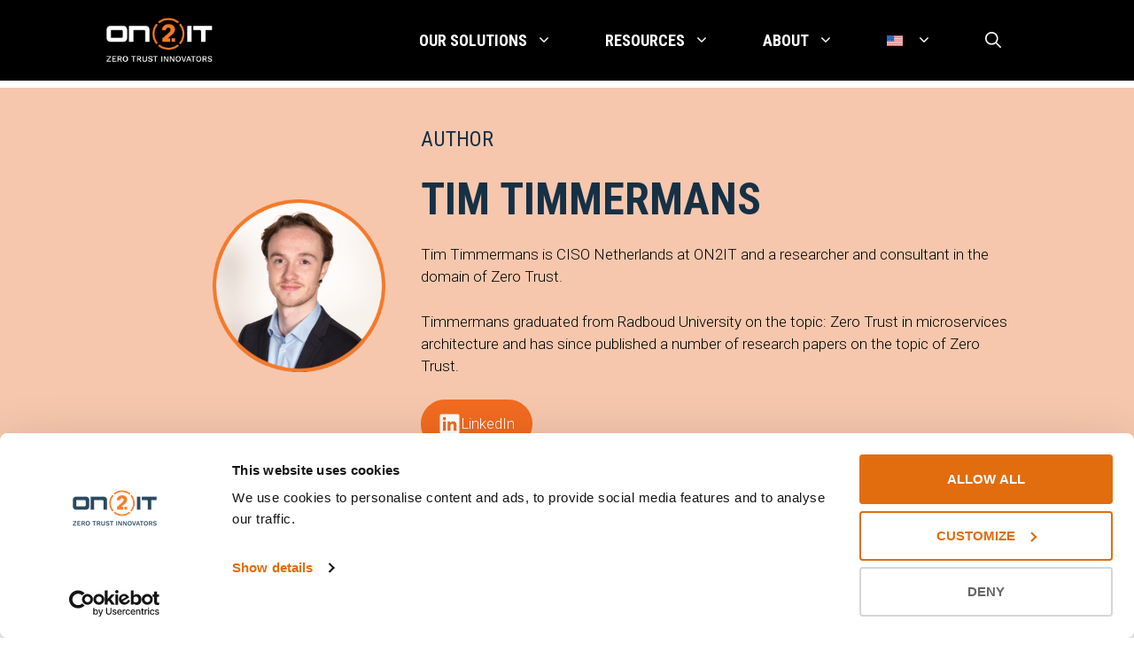

--- FILE ---
content_type: text/css; charset=UTF-8
request_url: https://on2it.net/wp-content/uploads/generateblocks/style-139479.css?ver=1768423232
body_size: 2162
content:
.gb-headline-dddcb599{margin-bottom:10px;}.gb-headline-2c96ec49{font-size:25px;font-weight:normal;text-transform:initial;color:var(--accent);}.gb-headline-ce6edb88{font-weight:bold;text-transform:uppercase;margin-bottom:10px;color:var(--base-3);}h2.gb-headline-05eb5658{font-size:25px;font-weight:normal;text-transform:initial;color:var(--accent);}h4.gb-headline-c4f8f48f{font-weight:400;}h4.gb-headline-1cab9d0a{font-size:17px;font-weight:700;color:var(--base-3);}p.gb-headline-b0acfddd{font-size:15px;color:var(--base-3);}h4.gb-headline-1a149a6d{font-size:17px;font-weight:700;color:var(--base-3);}p.gb-headline-51d1e74a{font-size:15px;color:var(--base-3);}h4.gb-headline-41056341{font-size:17px;font-weight:700;color:var(--base-3);}p.gb-headline-0a68abb4{font-size:15px;}h4.gb-headline-5ba53a0b{font-size:17px;font-weight:700;color:#ffffff;}p.gb-headline-700d3c27{font-size:15px;color:var(--base-2);}h4.gb-headline-6af0a0d2{font-size:17px;font-weight:700;color:#ffffff;}h4.gb-headline-57cf074b{font-size:17px;font-weight:500;margin-bottom:10px;color:var(--base-3);}p.gb-headline-c312a1ca{font-size:15px;color:var(--base-3);}h4.gb-headline-d9f3e888{font-size:17px;font-weight:500;margin-bottom:10px;color:var(--base-3);}p.gb-headline-695144e4{font-size:15px;color:var(--base-3);}h4.gb-headline-2be781b1{font-size:17px;font-weight:500;margin-bottom:10px;color:var(--base-3);}p.gb-headline-c167c5c4{font-size:15px;}h4.gb-headline-a78b6aef{font-size:17px;font-weight:400;color:#ffffff;}p.gb-headline-2a34ac73{font-size:15px;}h4.gb-headline-448456cf{font-size:17px;font-weight:400;margin-bottom:10px;color:#ffffff;}h4.gb-headline-34880f02{font-size:17px;font-weight:500;margin-bottom:10px;color:var(--base-3);}p.gb-headline-0793cc31{font-size:15px;color:var(--base-3);}h4.gb-headline-06c9bd1e{font-size:17px;font-weight:500;margin-bottom:10px;color:var(--base-3);}p.gb-headline-d21d9ba1{font-size:15px;color:var(--base-3);}h4.gb-headline-2a9243c0{font-size:17px;font-weight:500;margin-bottom:10px;color:var(--base-3);}p.gb-headline-c591f54b{font-size:15px;}h4.gb-headline-ad65ce73{font-size:17px;font-weight:400;margin-bottom:10px;color:#ffffff;}h4.gb-headline-75810919{font-size:17px;font-weight:500;margin-bottom:10px;color:var(--base-3);}p.gb-headline-24b9b82e{font-size:15px;}p.gb-headline-3c7a443f{display:flex;flex-direction:row;align-items:center;justify-content:flex-start;column-gap:20px;font-size:15px;margin-bottom:020px;color:var(--contrast-3);}p.gb-headline-3c7a443f .gb-icon{line-height:0;color:var(--dark-orange);}p.gb-headline-3c7a443f .gb-icon svg{width:1em;height:1em;fill:currentColor;}p.gb-headline-87b1783f{display:flex;flex-direction:row;align-items:center;justify-content:flex-start;column-gap:20px;font-size:15px;margin-bottom:020px;color:var(--contrast-3);}p.gb-headline-87b1783f .gb-icon{line-height:0;color:var(--dark-orange);}p.gb-headline-87b1783f .gb-icon svg{width:1em;height:1em;fill:currentColor;}p.gb-headline-33736700{display:flex;flex-direction:row;align-items:center;justify-content:flex-start;column-gap:20px;font-size:15px;margin-bottom:020px;color:var(--contrast-3);}p.gb-headline-33736700 .gb-icon{line-height:0;color:var(--dark-orange);}p.gb-headline-33736700 .gb-icon svg{width:1em;height:1em;fill:currentColor;}h4.gb-headline-798d4ac6{font-size:17px;color:var(--base-3);}p.gb-headline-91703310{font-size:15px;}h2.gb-headline-6d56dfe1{font-size:25px;font-weight:700;text-transform:uppercase;text-align:center;padding-top:0px;padding-left:0px;}p.gb-headline-50160f55{display:flex;flex-direction:row;align-items:center;justify-content:flex-start;column-gap:20px;font-size:17px;margin-bottom:020px;color:var(--contrast-3);}p.gb-headline-50160f55 .gb-icon{line-height:0;color:var(--dark-orange);}p.gb-headline-50160f55 .gb-icon svg{width:1em;height:1em;fill:currentColor;}p.gb-headline-d4a15984{display:flex;flex-direction:row;align-items:center;justify-content:flex-start;column-gap:20px;font-size:17px;margin-bottom:020px;color:var(--contrast-3);}p.gb-headline-d4a15984 .gb-icon{line-height:0;color:var(--dark-orange);}p.gb-headline-d4a15984 .gb-icon svg{width:1em;height:1em;fill:currentColor;}p.gb-headline-76a54e03{display:flex;flex-direction:row;align-items:center;justify-content:flex-start;column-gap:20px;font-size:17px;text-align:center;margin-bottom:020px;color:var(--contrast-3);}p.gb-headline-76a54e03 .gb-icon{line-height:0;color:var(--dark-orange);}p.gb-headline-76a54e03 .gb-icon svg{width:1em;height:1em;fill:currentColor;}h4.gb-headline-ab1c772c{font-size:23px;font-weight:700;text-transform:uppercase;text-align:center;}.gb-accordion__item:not(.gb-accordion__item-open) > .gb-button .gb-accordion__icon-open{display:none;}.gb-accordion__item.gb-accordion__item-open > .gb-button .gb-accordion__icon{display:none;}.gb-button-btn-main{display:inline-flex;font-family:Roboto Condensed, sans-serif;font-size:20px;text-transform:uppercase;padding:15px 50px;border-radius:100px;border:3px solid var(--base-2);background-color:var(--base-2);color:#ffffff;text-decoration:none;}.gb-button-btn-main:hover, .gb-button-btn-main:active, .gb-button-btn-main:focus{border-color:var(--dark-orange);background-color:var(--dark-orange);color:#ffffff;}.gb-button-btn-outline{display:inline-flex;font-family:Roboto Condensed, sans-serif;font-size:20px;text-transform:uppercase;padding:15px 50px;border-radius:100px;border:3px solid var(--contrast);color:var(--contrast);text-decoration:none;}.gb-button-btn-outline:hover, .gb-button-btn-outline:active, .gb-button-btn-outline:focus{border-color:var(--contrast);background-color:var(--contrast);color:#ffffff;}.gb-button-wrapper .gb-button-d56aa51e{display:inline-flex;align-items:center;justify-content:center;font-family:Roboto Condensed, sans-serif;font-size:20px;text-transform:uppercase;text-align:center;padding:12px 50px;border-radius:100px;border:3px solid var(--base-2);background-color:var(--base-2);color:#ffffff;text-decoration:none;}.gb-button-wrapper .gb-button-d56aa51e:hover, .gb-button-wrapper .gb-button-d56aa51e:active, .gb-button-wrapper .gb-button-d56aa51e:focus{border-color:var(--dark-orange);background-color:var(--dark-orange);color:var(--base-3);}.gb-button-wrapper .gb-button-d56aa51e .gb-icon{font-size:1em;line-height:0;padding-right:0.5em;}.gb-button-wrapper .gb-button-d56aa51e .gb-icon svg{height:1em;width:1em;fill:currentColor;}a.gb-button-1cdc919d{display:inline-flex;align-items:center;column-gap:0.5em;padding:15px 20px;border-radius:100px;background-color:var(--base-2);color:#ffffff;text-decoration:none;}a.gb-button-1cdc919d:hover, a.gb-button-1cdc919d:active, a.gb-button-1cdc919d:focus{background-color:var(--dark-orange);color:#ffffff;}a.gb-button-1cdc919d .gb-icon{line-height:0;}a.gb-button-1cdc919d .gb-icon svg{width:25px;height:25px;fill:currentColor;}.gb-query-loop-pagination a.gb-button-9aaed5c2{display:inline-flex;padding:15px 20px;border-radius:100px;background-color:var(--dark-orange);color:#ffffff;text-decoration:none;}.gb-query-loop-pagination a.gb-button-9aaed5c2:hover, .gb-query-loop-pagination a.gb-button-9aaed5c2:active, .gb-query-loop-pagination a.gb-button-9aaed5c2:focus{background-color:#222222;color:#ffffff;}.gb-query-loop-pagination .gb-button-44784eae{display:inline-flex;padding:15px 20px;border-radius:100px;background-color:var(--base-2);color:#ffffff;text-decoration:none;}.gb-query-loop-pagination .gb-button-44784eae:hover, .gb-query-loop-pagination .gb-button-44784eae:active, .gb-query-loop-pagination .gb-button-44784eae:focus{background-color:#222222;color:#ffffff;}.gb-query-loop-pagination .gb-button-44784eae.gb-block-is-current, .gb-query-loop-pagination .gb-button-44784eae.gb-block-is-current:hover, .gb-query-loop-pagination .gb-button-44784eae.gb-block-is-current:active, .gb-query-loop-pagination .gb-button-44784eae.gb-block-is-current:focus{background-color:var(--contrast);}.gb-query-loop-pagination a.gb-button-23dec208{display:inline-flex;padding:15px 20px;border-radius:100px;background-color:var(--base-2);color:#ffffff;text-decoration:none;}.gb-query-loop-pagination a.gb-button-23dec208:hover, .gb-query-loop-pagination a.gb-button-23dec208:active, .gb-query-loop-pagination a.gb-button-23dec208:focus{background-color:#222222;color:#ffffff;}.gb-button-wrapper a.gb-button-f6deabe0{display:inline-flex;align-items:center;justify-content:center;column-gap:0.5em;font-size:15px;text-align:center;padding:5px 20px 5px 0;color:var(--link-color-footer);text-decoration:none;}.gb-button-wrapper a.gb-button-f6deabe0:hover, .gb-button-wrapper a.gb-button-f6deabe0:active, .gb-button-wrapper a.gb-button-f6deabe0:focus{color:var(--base-2);}.gb-button-wrapper a.gb-button-f6deabe0 .gb-icon{line-height:0;padding-right:0.5em;}.gb-button-wrapper a.gb-button-f6deabe0 .gb-icon svg{width:1em;height:1em;fill:currentColor;}.gb-button-wrapper a.gb-button-41d5ebb8{display:inline-flex;align-items:center;justify-content:center;column-gap:0.5em;font-size:15px;text-align:center;padding:5px 20px 5px 0;color:var(--link-color-footer);text-decoration:none;}.gb-button-wrapper a.gb-button-41d5ebb8:hover, .gb-button-wrapper a.gb-button-41d5ebb8:active, .gb-button-wrapper a.gb-button-41d5ebb8:focus{color:var(--base-2);}.gb-button-wrapper a.gb-button-41d5ebb8 .gb-icon{line-height:0;padding-right:0.5em;}.gb-button-wrapper a.gb-button-41d5ebb8 .gb-icon svg{width:1em;height:1em;fill:currentColor;}.gb-button-wrapper a.gb-button-fe4230e9{display:inline-flex;align-items:center;justify-content:center;column-gap:0.5em;font-size:15px;text-align:left;padding:5px 20px 5px 0;color:var(--link-color-footer);text-decoration:none;}.gb-button-wrapper a.gb-button-fe4230e9:hover, .gb-button-wrapper a.gb-button-fe4230e9:active, .gb-button-wrapper a.gb-button-fe4230e9:focus{color:var(--base-2);}.gb-button-wrapper a.gb-button-fe4230e9 .gb-icon{line-height:0;padding-right:0.5em;}.gb-button-wrapper a.gb-button-fe4230e9 .gb-icon svg{width:1em;height:1em;fill:currentColor;}.gb-button-wrapper a.gb-button-77413f6c{display:inline-flex;align-items:center;justify-content:center;column-gap:0.5em;font-size:15px;text-align:left;padding:5px 20px 5px 0;color:var(--link-color-footer);text-decoration:none;}.gb-button-wrapper a.gb-button-77413f6c:hover, .gb-button-wrapper a.gb-button-77413f6c:active, .gb-button-wrapper a.gb-button-77413f6c:focus{color:var(--base-2);}.gb-button-wrapper a.gb-button-77413f6c .gb-icon{line-height:0;padding-right:0.5em;}.gb-button-wrapper a.gb-button-77413f6c .gb-icon svg{width:1em;height:1em;fill:currentColor;}.gb-button-wrapper a.gb-button-555a7705{display:inline-flex;align-items:center;justify-content:center;column-gap:0.5em;font-size:15px;text-align:center;padding:5px 20px 5px 0;color:var(--link-color-footer);text-decoration:none;}.gb-button-wrapper a.gb-button-555a7705:hover, .gb-button-wrapper a.gb-button-555a7705:active, .gb-button-wrapper a.gb-button-555a7705:focus{color:var(--base-2);}.gb-button-wrapper a.gb-button-555a7705 .gb-icon{line-height:0;padding-right:0.5em;}.gb-button-wrapper a.gb-button-555a7705 .gb-icon svg{width:1em;height:1em;fill:currentColor;}.gb-button-wrapper a.gb-button-480e7741{display:inline-flex;align-items:center;justify-content:center;column-gap:0.5em;font-size:15px;text-align:center;padding:5px 20px 5px 0;color:var(--link-color-footer);text-decoration:none;}.gb-button-wrapper a.gb-button-480e7741:hover, .gb-button-wrapper a.gb-button-480e7741:active, .gb-button-wrapper a.gb-button-480e7741:focus{color:var(--base-2);}.gb-button-wrapper a.gb-button-480e7741 .gb-icon{line-height:0;padding-right:0.5em;}.gb-button-wrapper a.gb-button-480e7741 .gb-icon svg{width:1em;height:1em;fill:currentColor;}.gb-button-wrapper a.gb-button-b946160d{display:inline-flex;align-items:center;justify-content:center;column-gap:0.5em;font-size:15px;text-align:center;padding:5px 20px 5px 0;color:var(--link-color-footer);text-decoration:none;}.gb-button-wrapper a.gb-button-b946160d:hover, .gb-button-wrapper a.gb-button-b946160d:active, .gb-button-wrapper a.gb-button-b946160d:focus{color:var(--base-2);}.gb-button-wrapper a.gb-button-b946160d .gb-icon{line-height:0;padding-right:0.5em;}.gb-button-wrapper a.gb-button-b946160d .gb-icon svg{width:1em;height:1em;fill:currentColor;}.gb-button-wrapper a.gb-button-fb53a7ec{display:inline-flex;align-items:center;justify-content:center;column-gap:0.5em;font-size:15px;text-align:center;padding:5px 20px 5px 0;color:var(--link-color-footer);text-decoration:none;}.gb-button-wrapper a.gb-button-fb53a7ec:hover, .gb-button-wrapper a.gb-button-fb53a7ec:active, .gb-button-wrapper a.gb-button-fb53a7ec:focus{color:var(--base-2);}.gb-button-wrapper a.gb-button-fb53a7ec .gb-icon{line-height:0;padding-right:0.5em;}.gb-button-wrapper a.gb-button-fb53a7ec .gb-icon svg{width:1em;height:1em;fill:currentColor;}.gb-button-wrapper a.gb-button-b1efb408{display:inline-flex;align-items:center;justify-content:center;column-gap:0.5em;font-size:15px;text-align:center;padding:5px 20px 5px 0;color:var(--link-color-footer);text-decoration:none;}.gb-button-wrapper a.gb-button-b1efb408:hover, .gb-button-wrapper a.gb-button-b1efb408:active, .gb-button-wrapper a.gb-button-b1efb408:focus{color:var(--base-2);}.gb-button-wrapper a.gb-button-b1efb408 .gb-icon{line-height:0;padding-right:0.5em;}.gb-button-wrapper a.gb-button-b1efb408 .gb-icon svg{width:1em;height:1em;fill:currentColor;}a.gb-button-59e7430f{display:inline-flex;align-items:flex-start;justify-content:flex-start;font-size:15px;font-weight:300;text-align:center;padding:15px 20px;border-radius:100px;background-color:var(--dark-orange);color:#ffffff;text-decoration:none;}a.gb-button-59e7430f:hover, a.gb-button-59e7430f:active, a.gb-button-59e7430f:focus{background-color:#222222;color:#ffffff;}a.gb-button-51183414{display:inline-flex;font-family:Abel, Roboto;font-size:17px;text-align:center;padding:15px 20px;border-radius:50px;background-color:var(--base-2);color:#ffffff;text-decoration:none;}a.gb-button-51183414:hover, a.gb-button-51183414:active, a.gb-button-51183414:focus{background-color:var(--contrast-3);color:#ffffff;}.gb-container.gb-tabs__item:not(.gb-tabs__item-open){display:none;}.gb-container-65c714cd{margin-bottom:30px;background-color:var(--contrast);}.gb-container-65c714cd > .gb-inside-container{padding-top:40px;padding-right:40px;padding-left:40px;max-width:1200px;margin-left:auto;margin-right:auto;}.gb-grid-wrapper > .gb-grid-column-65c714cd > .gb-container{display:flex;flex-direction:column;height:100%;}.gb-grid-wrapper > .gb-grid-column-7b5a82fa{width:50%;}.gb-grid-wrapper > .gb-grid-column-7b5a82fa > .gb-container{display:flex;flex-direction:column;height:100%;}.gb-grid-wrapper > .gb-grid-column-c2cc4bc4{width:50%;}.gb-grid-wrapper > .gb-grid-column-c2cc4bc4 > .gb-container{display:flex;flex-direction:column;height:100%;}.gb-container-b9b5ea59{text-align:center;background-color:rgba(230, 100, 30, 0.36);}.gb-container-b9b5ea59 > .gb-inside-container{padding:40px;z-index:1;position:relative;}.gb-grid-wrapper > .gb-grid-column-b9b5ea59 > .gb-container{display:flex;flex-direction:column;height:100%;}.gb-container-bb36932b{max-width:1200px;display:inline-block;margin-right:100px;margin-left:200px;}.gb-grid-wrapper > .gb-grid-column-228fc5ff{width:25%;}.gb-container-527cd04a{text-align:left;}.gb-grid-wrapper > .gb-grid-column-527cd04a{width:75%;}.gb-grid-wrapper > .gb-grid-column-42baec81{width:100%;}.gb-container-dd3ae2ab{padding:20px;border:1px solid var(--light-grey-bg);background-color:#fafafa;box-shadow: 5px 5px 10px 0 rgba(0,0,0,0.1);}.gb-grid-wrapper > .gb-grid-column-dd3ae2ab{width:50%;}.gb-container-faea2638{display:flex;justify-content:center;column-gap:30px;margin-top:20px;}.gb-container-284f4248{background-color:var(--contrast);}.gb-container-284f4248 > .gb-inside-container{max-width:1200px;margin-left:auto;margin-right:auto;}.gb-grid-wrapper > .gb-grid-column-284f4248 > .gb-container{display:flex;flex-direction:column;height:100%;}.gb-container-cbbb0605{background-color:var(--contrast);}.gb-container-cbbb0605 > .gb-inside-container{max-width:1200px;margin-left:auto;margin-right:auto;}.gb-grid-wrapper > .gb-grid-column-cbbb0605 > .gb-container{display:flex;flex-direction:column;height:100%;}.gb-container-3f579132{background-color:var(--contrast);}.gb-container-3f579132 > .gb-inside-container{max-width:1200px;margin-left:auto;margin-right:auto;}.gb-grid-wrapper > .gb-grid-column-3f579132 > .gb-container{display:flex;flex-direction:column;height:100%;}.gb-container-00fe060e{background-color:var(--contrast);}.gb-container-00fe060e > .gb-inside-container{max-width:1200px;margin-left:auto;margin-right:auto;}.gb-grid-wrapper > .gb-grid-column-00fe060e > .gb-container{display:flex;flex-direction:column;height:100%;}.gb-container-ca4f5594{text-align:left;background-color:var(--contrast);}.gb-container-ca4f5594 > .gb-inside-container{max-width:1200px;margin-left:auto;margin-right:auto;}.gb-grid-wrapper > .gb-grid-column-ca4f5594 > .gb-container{display:flex;flex-direction:column;height:100%;}.gb-container-e29028df{background-color:var(--contrast);}.gb-container-e29028df > .gb-inside-container{max-width:1200px;margin-left:auto;margin-right:auto;}.gb-grid-wrapper > .gb-grid-column-e29028df > .gb-container{display:flex;flex-direction:column;height:100%;}.gb-container-3e7072ce > .gb-inside-container{max-width:1200px;margin-left:auto;margin-right:auto;}.gb-grid-wrapper > .gb-grid-column-3e7072ce > .gb-container{display:flex;flex-direction:column;height:100%;}.gb-container-b7fc67d2{background-color:var(--contrast);}.gb-container-b7fc67d2 > .gb-inside-container{max-width:1200px;margin-left:auto;margin-right:auto;}.gb-grid-wrapper > .gb-grid-column-b7fc67d2 > .gb-container{display:flex;flex-direction:column;height:100%;}.gb-container-b8eab5c3{background-color:var(--contrast);}.gb-container-b8eab5c3 > .gb-inside-container{max-width:1200px;margin-left:auto;margin-right:auto;}.gb-grid-wrapper > .gb-grid-column-b8eab5c3 > .gb-container{display:flex;flex-direction:column;height:100%;}.gb-container-97cc847c > .gb-inside-container{max-width:1200px;margin-left:auto;margin-right:auto;}.gb-grid-wrapper > .gb-grid-column-97cc847c > .gb-container{display:flex;flex-direction:column;height:100%;}.gb-container-f26c7f0f{background-color:var(--contrast);}.gb-container-f26c7f0f > .gb-inside-container{max-width:1200px;margin-left:auto;margin-right:auto;}.gb-grid-wrapper > .gb-grid-column-f26c7f0f > .gb-container{display:flex;flex-direction:column;height:100%;}.gb-container-e6d0e14c > .gb-inside-container{max-width:1200px;margin-left:auto;margin-right:auto;}.gb-grid-wrapper > .gb-grid-column-e6d0e14c > .gb-container{display:flex;flex-direction:column;height:100%;}.gb-container-7d6bcd46{background-color:var(--contrast);}.gb-container-7d6bcd46 > .gb-inside-container{max-width:1200px;margin-left:auto;margin-right:auto;}.gb-grid-wrapper > .gb-grid-column-7d6bcd46 > .gb-container{display:flex;flex-direction:column;height:100%;}.gb-container-391f665b > .gb-inside-container{max-width:1200px;margin-left:auto;margin-right:auto;}.gb-grid-wrapper > .gb-grid-column-391f665b > .gb-container{display:flex;flex-direction:column;height:100%;}.gb-container-4d432835{background-color:var(--contrast);}.gb-container-4d432835 > .gb-inside-container{max-width:1200px;margin-left:auto;margin-right:auto;}.gb-grid-wrapper > .gb-grid-column-4d432835 > .gb-container{display:flex;flex-direction:column;height:100%;}.gb-container-229373f6{text-align:left;padding-top:25px;padding-bottom:25px;border-radius:5px;border:1px solid var(--base-2);}.gb-container-43517d71{padding-bottom:25px;}.gb-container-3705183b{padding-right:10px;padding-left:10px;}.gb-container-4c3ddb3f{font-size:17px;}.gb-container-40408ff6{padding-right:10px;padding-left:10px;}.gb-container-ec44e812{padding:30px 10px 20px;}.gb-container-d61b267c{margin-top:-65px;}.gb-container-d7e01501{padding-right:10px;padding-left:10px;}.gb-container-41dcbbb3{margin-top:-65px;}.gb-container-9cacdf2b{padding-bottom:20px;}.gb-container-66653544{text-align:center;}.gb-container-5e332643{background-color:var(--contrast);}.gb-container-3e438855{padding-left:30px;margin-top:40px;border-left-width:0px;border-left-style:solid;}.gb-container-3d77867e{padding-left:30px;margin-left:0px;border-left:1px solid var(--base-2);}.gb-container-91a0d612{text-align:left;padding-top:25px;padding-bottom:25px;margin-top:40px;border-radius:10px;border:0px solid;background-color:rgba(242, 105, 31, 0.1);}.gb-container-23c87c26{text-align:center;padding-bottom:25px;}.gb-container-7d2a885f{text-align:center;padding-right:10px;padding-bottom:20px;padding-left:15px;}.gb-container-d6a4666d{text-align:center;}.gb-container-4a081f60{font-size:17px;}.gb-container-b7a45eb3{padding-top:20px;padding-right:10px;padding-left:10px;border-top-width:0px;border-top-style:solid;}.gb-container-48f23203{text-align:center;}.gb-grid-wrapper-ae6a77e5{display:flex;flex-wrap:wrap;}.gb-grid-wrapper-ae6a77e5 > .gb-grid-column{box-sizing:border-box;}.gb-grid-wrapper-6678ec15{display:flex;flex-wrap:wrap;align-items:center;margin-left:-40px;}.gb-grid-wrapper-6678ec15 > .gb-grid-column{box-sizing:border-box;padding-left:40px;}.gb-grid-wrapper-0075a0f9{display:flex;flex-wrap:wrap;}.gb-grid-wrapper-0075a0f9 > .gb-grid-column{box-sizing:border-box;}.gb-grid-wrapper-982a729e{display:flex;flex-wrap:wrap;row-gap:20px;margin-left:-20px;}.gb-grid-wrapper-982a729e > .gb-grid-column{box-sizing:border-box;padding-left:20px;}.gb-button-wrapper{display:flex;flex-wrap:wrap;align-items:flex-start;justify-content:flex-start;clear:both;}.gb-button-wrapper-6f20d09d{justify-content:flex-start;}.gb-button-wrapper-5ac002fc{justify-content:flex-start;}.gb-image-3d7e4a2b{width:300px;vertical-align:middle;}.gb-block-image-32ae08a0{margin-bottom:30px;}.gb-image-32ae08a0{vertical-align:middle;}@media (min-width: 1025px) {.gb-button-wrapper-5ac002fc{flex-direction:column;align-items:flex-start;}.gb-button-wrapper-b727d946{flex-direction:column;}}@media (max-width: 1024px) {.gb-container-bb36932b{margin-right:10px;margin-left:10px;}}@media (max-width: 1024px) and (min-width: 768px) {.gb-button-wrapper-6f20d09d > .gb-button{flex:1;}.gb-button-wrapper-5ac002fc{flex-direction:column;}.gb-button-wrapper-b727d946{flex-direction:column;}}@media (max-width: 767px) {h2.gb-headline-05eb5658{font-size:20px;}.gb-button-wrapper .gb-button-d56aa51e{font-size:15px;padding-right:15px;padding-left:15px;margin-bottom:30px;}.gb-button-wrapper .gb-button-d56aa51e .gb-icon{font-size:1em;padding-right:0.5em;}.gb-grid-wrapper > .gb-grid-column-7b5a82fa{width:100%;}.gb-grid-wrapper > .gb-grid-column-c2cc4bc4{width:100%;}.gb-container-bb36932b{margin-right:25px;margin-left:25px;}.gb-grid-wrapper > .gb-grid-column-228fc5ff{width:100%;}.gb-grid-wrapper > .gb-grid-column-527cd04a{width:100%;}.gb-grid-wrapper > .gb-grid-column-42baec81{width:100%;}.gb-grid-wrapper > .gb-grid-column-dd3ae2ab{width:100%;}.gb-button-wrapper-6f20d09d > .gb-button{flex:1;}.gb-button-wrapper-5ac002fc{flex-direction:column;}.gb-button-wrapper-b727d946{flex-direction:column;}}:root{--gb-container-width:1200px;}.gb-container .wp-block-image img{vertical-align:middle;}.gb-grid-wrapper .wp-block-image{margin-bottom:0;}.gb-highlight{background:none;}.gb-shape{line-height:0;}.gb-container-link{position:absolute;top:0;right:0;bottom:0;left:0;z-index:99;}